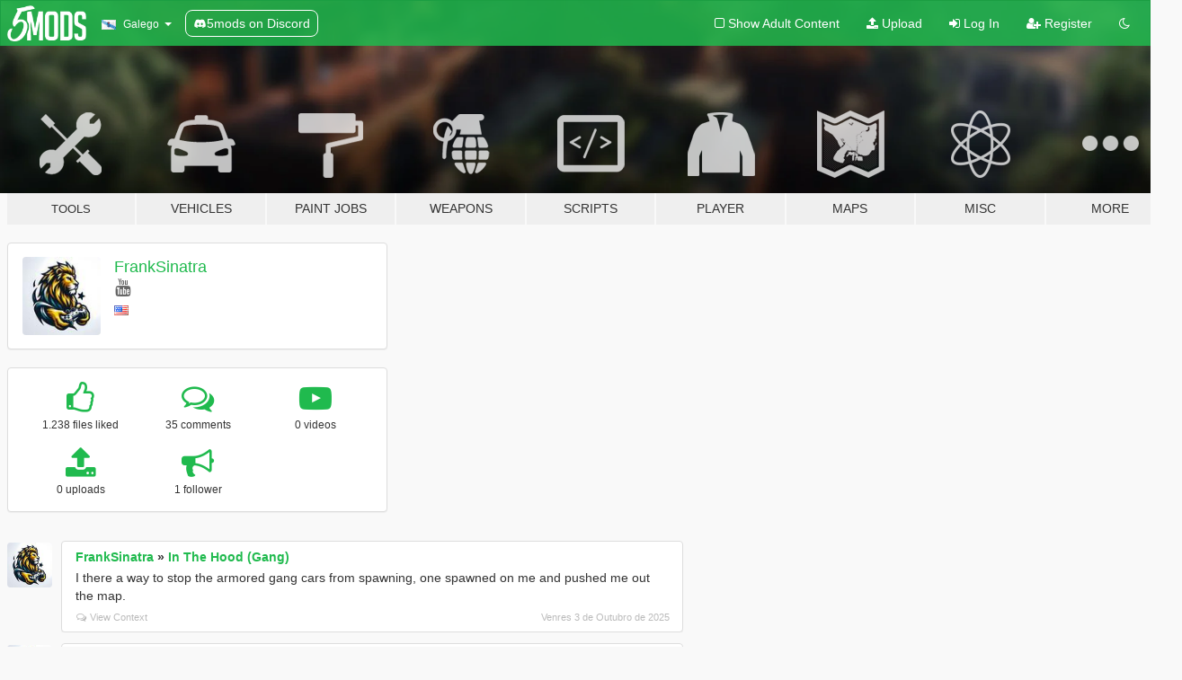

--- FILE ---
content_type: text/html; charset=utf-8
request_url: https://gl.gta5-mods.com/users/FrankSinatra
body_size: 7391
content:

<!DOCTYPE html>
<html lang="gl" dir="ltr">
<head>
	<title>
		GTA 5 Mods by FrankSinatra - GTA5-Mods.com
	</title>

		<script
		  async
		  src="https://hb.vntsm.com/v4/live/vms/sites/gta5-mods.com/index.js"
        ></script>

        <script>
          self.__VM = self.__VM || [];
          self.__VM.push(function (admanager, scope) {
            scope.Config.buildPlacement((configBuilder) => {
              configBuilder.add("billboard");
              configBuilder.addDefaultOrUnique("mobile_mpu").setBreakPoint("mobile")
            }).display("top-ad");

            scope.Config.buildPlacement((configBuilder) => {
              configBuilder.add("leaderboard");
              configBuilder.addDefaultOrUnique("mobile_mpu").setBreakPoint("mobile")
            }).display("central-ad");

            scope.Config.buildPlacement((configBuilder) => {
              configBuilder.add("mpu");
              configBuilder.addDefaultOrUnique("mobile_mpu").setBreakPoint("mobile")
            }).display("side-ad");

            scope.Config.buildPlacement((configBuilder) => {
              configBuilder.add("leaderboard");
              configBuilder.addDefaultOrUnique("mpu").setBreakPoint({ mediaQuery: "max-width:1200px" })
            }).display("central-ad-2");

            scope.Config.buildPlacement((configBuilder) => {
              configBuilder.add("leaderboard");
              configBuilder.addDefaultOrUnique("mobile_mpu").setBreakPoint("mobile")
            }).display("bottom-ad");

            scope.Config.buildPlacement((configBuilder) => {
              configBuilder.add("desktop_takeover");
              configBuilder.addDefaultOrUnique("mobile_takeover").setBreakPoint("mobile")
            }).display("takeover-ad");

            scope.Config.get('mpu').display('download-ad-1');
          });
        </script>

	<meta charset="utf-8">
	<meta name="viewport" content="width=320, initial-scale=1.0, maximum-scale=1.0">
	<meta http-equiv="X-UA-Compatible" content="IE=edge">
	<meta name="msapplication-config" content="none">
	<meta name="theme-color" content="#20ba4e">
	<meta name="msapplication-navbutton-color" content="#20ba4e">
	<meta name="apple-mobile-web-app-capable" content="yes">
	<meta name="apple-mobile-web-app-status-bar-style" content="#20ba4e">
	<meta name="csrf-param" content="authenticity_token" />
<meta name="csrf-token" content="CdnWMu5Is4lRV3VbeBo2gj/E9IIe0++oefLlMdxmkAJhkcZqKzJbDBgn+jtnxkpHVOE96UyGGVaoDSsQe89PbQ==" />
	

	<link rel="shortcut icon" type="image/x-icon" href="https://images.gta5-mods.com/icons/favicon.png">
	<link rel="stylesheet" media="screen" href="/assets/application-7e510725ebc5c55e88a9fd87c027a2aa9e20126744fbac89762e0fd54819c399.css" />
	    <link rel="alternate" hreflang="id" href="https://id.gta5-mods.com/users/FrankSinatra">
    <link rel="alternate" hreflang="ms" href="https://ms.gta5-mods.com/users/FrankSinatra">
    <link rel="alternate" hreflang="bg" href="https://bg.gta5-mods.com/users/FrankSinatra">
    <link rel="alternate" hreflang="ca" href="https://ca.gta5-mods.com/users/FrankSinatra">
    <link rel="alternate" hreflang="cs" href="https://cs.gta5-mods.com/users/FrankSinatra">
    <link rel="alternate" hreflang="da" href="https://da.gta5-mods.com/users/FrankSinatra">
    <link rel="alternate" hreflang="de" href="https://de.gta5-mods.com/users/FrankSinatra">
    <link rel="alternate" hreflang="el" href="https://el.gta5-mods.com/users/FrankSinatra">
    <link rel="alternate" hreflang="en" href="https://www.gta5-mods.com/users/FrankSinatra">
    <link rel="alternate" hreflang="es" href="https://es.gta5-mods.com/users/FrankSinatra">
    <link rel="alternate" hreflang="fr" href="https://fr.gta5-mods.com/users/FrankSinatra">
    <link rel="alternate" hreflang="gl" href="https://gl.gta5-mods.com/users/FrankSinatra">
    <link rel="alternate" hreflang="ko" href="https://ko.gta5-mods.com/users/FrankSinatra">
    <link rel="alternate" hreflang="hi" href="https://hi.gta5-mods.com/users/FrankSinatra">
    <link rel="alternate" hreflang="it" href="https://it.gta5-mods.com/users/FrankSinatra">
    <link rel="alternate" hreflang="hu" href="https://hu.gta5-mods.com/users/FrankSinatra">
    <link rel="alternate" hreflang="mk" href="https://mk.gta5-mods.com/users/FrankSinatra">
    <link rel="alternate" hreflang="nl" href="https://nl.gta5-mods.com/users/FrankSinatra">
    <link rel="alternate" hreflang="nb" href="https://no.gta5-mods.com/users/FrankSinatra">
    <link rel="alternate" hreflang="pl" href="https://pl.gta5-mods.com/users/FrankSinatra">
    <link rel="alternate" hreflang="pt-BR" href="https://pt.gta5-mods.com/users/FrankSinatra">
    <link rel="alternate" hreflang="ro" href="https://ro.gta5-mods.com/users/FrankSinatra">
    <link rel="alternate" hreflang="ru" href="https://ru.gta5-mods.com/users/FrankSinatra">
    <link rel="alternate" hreflang="sl" href="https://sl.gta5-mods.com/users/FrankSinatra">
    <link rel="alternate" hreflang="fi" href="https://fi.gta5-mods.com/users/FrankSinatra">
    <link rel="alternate" hreflang="sv" href="https://sv.gta5-mods.com/users/FrankSinatra">
    <link rel="alternate" hreflang="vi" href="https://vi.gta5-mods.com/users/FrankSinatra">
    <link rel="alternate" hreflang="tr" href="https://tr.gta5-mods.com/users/FrankSinatra">
    <link rel="alternate" hreflang="uk" href="https://uk.gta5-mods.com/users/FrankSinatra">
    <link rel="alternate" hreflang="zh-CN" href="https://zh.gta5-mods.com/users/FrankSinatra">

  <script src="/javascripts/ads.js"></script>

		<!-- Nexus Google Tag Manager -->
		<script nonce="true">
//<![CDATA[
				window.dataLayer = window.dataLayer || [];

						window.dataLayer.push({
								login_status: 'Guest',
								user_id: undefined,
								gta5mods_id: undefined,
						});

//]]>
</script>
		<script nonce="true">
//<![CDATA[
				(function(w,d,s,l,i){w[l]=w[l]||[];w[l].push({'gtm.start':
				new Date().getTime(),event:'gtm.js'});var f=d.getElementsByTagName(s)[0],
				j=d.createElement(s),dl=l!='dataLayer'?'&l='+l:'';j.async=true;j.src=
				'https://www.googletagmanager.com/gtm.js?id='+i+dl;f.parentNode.insertBefore(j,f);
				})(window,document,'script','dataLayer','GTM-KCVF2WQ');

//]]>
</script>		<!-- End Nexus Google Tag Manager -->
</head>
<body class=" gl">
	<!-- Google Tag Manager (noscript) -->
	<noscript><iframe src="https://www.googletagmanager.com/ns.html?id=GTM-KCVF2WQ"
										height="0" width="0" style="display:none;visibility:hidden"></iframe></noscript>
	<!-- End Google Tag Manager (noscript) -->

<div id="page-cover"></div>
<div id="page-loading">
	<span class="graphic"></span>
	<span class="message">Loading...</span>
</div>

<div id="page-cover"></div>

<nav id="main-nav" class="navbar navbar-default">
  <div class="container">
    <div class="navbar-header">
      <a class="navbar-brand" href="/"></a>

      <ul class="nav navbar-nav">
        <li id="language-dropdown" class="dropdown">
          <a href="#language" class="dropdown-toggle" data-toggle="dropdown">
            <span class="famfamfam-flag-es-gl icon"></span>&nbsp;
            <span class="language-name">Galego</span>
            <span class="caret"></span>
          </a>

          <ul class="dropdown-menu dropdown-menu-with-footer">
                <li>
                  <a href="https://id.gta5-mods.com/users/FrankSinatra">
                    <span class="famfamfam-flag-id"></span>
                    <span class="language-name">Bahasa Indonesia</span>
                  </a>
                </li>
                <li>
                  <a href="https://ms.gta5-mods.com/users/FrankSinatra">
                    <span class="famfamfam-flag-my"></span>
                    <span class="language-name">Bahasa Melayu</span>
                  </a>
                </li>
                <li>
                  <a href="https://bg.gta5-mods.com/users/FrankSinatra">
                    <span class="famfamfam-flag-bg"></span>
                    <span class="language-name">Български</span>
                  </a>
                </li>
                <li>
                  <a href="https://ca.gta5-mods.com/users/FrankSinatra">
                    <span class="famfamfam-flag-catalonia"></span>
                    <span class="language-name">Català</span>
                  </a>
                </li>
                <li>
                  <a href="https://cs.gta5-mods.com/users/FrankSinatra">
                    <span class="famfamfam-flag-cz"></span>
                    <span class="language-name">Čeština</span>
                  </a>
                </li>
                <li>
                  <a href="https://da.gta5-mods.com/users/FrankSinatra">
                    <span class="famfamfam-flag-dk"></span>
                    <span class="language-name">Dansk</span>
                  </a>
                </li>
                <li>
                  <a href="https://de.gta5-mods.com/users/FrankSinatra">
                    <span class="famfamfam-flag-de"></span>
                    <span class="language-name">Deutsch</span>
                  </a>
                </li>
                <li>
                  <a href="https://el.gta5-mods.com/users/FrankSinatra">
                    <span class="famfamfam-flag-gr"></span>
                    <span class="language-name">Ελληνικά</span>
                  </a>
                </li>
                <li>
                  <a href="https://www.gta5-mods.com/users/FrankSinatra">
                    <span class="famfamfam-flag-gb"></span>
                    <span class="language-name">English</span>
                  </a>
                </li>
                <li>
                  <a href="https://es.gta5-mods.com/users/FrankSinatra">
                    <span class="famfamfam-flag-es"></span>
                    <span class="language-name">Español</span>
                  </a>
                </li>
                <li>
                  <a href="https://fr.gta5-mods.com/users/FrankSinatra">
                    <span class="famfamfam-flag-fr"></span>
                    <span class="language-name">Français</span>
                  </a>
                </li>
                <li>
                  <a href="https://gl.gta5-mods.com/users/FrankSinatra">
                    <span class="famfamfam-flag-es-gl"></span>
                    <span class="language-name">Galego</span>
                  </a>
                </li>
                <li>
                  <a href="https://ko.gta5-mods.com/users/FrankSinatra">
                    <span class="famfamfam-flag-kr"></span>
                    <span class="language-name">한국어</span>
                  </a>
                </li>
                <li>
                  <a href="https://hi.gta5-mods.com/users/FrankSinatra">
                    <span class="famfamfam-flag-in"></span>
                    <span class="language-name">हिन्दी</span>
                  </a>
                </li>
                <li>
                  <a href="https://it.gta5-mods.com/users/FrankSinatra">
                    <span class="famfamfam-flag-it"></span>
                    <span class="language-name">Italiano</span>
                  </a>
                </li>
                <li>
                  <a href="https://hu.gta5-mods.com/users/FrankSinatra">
                    <span class="famfamfam-flag-hu"></span>
                    <span class="language-name">Magyar</span>
                  </a>
                </li>
                <li>
                  <a href="https://mk.gta5-mods.com/users/FrankSinatra">
                    <span class="famfamfam-flag-mk"></span>
                    <span class="language-name">Македонски</span>
                  </a>
                </li>
                <li>
                  <a href="https://nl.gta5-mods.com/users/FrankSinatra">
                    <span class="famfamfam-flag-nl"></span>
                    <span class="language-name">Nederlands</span>
                  </a>
                </li>
                <li>
                  <a href="https://no.gta5-mods.com/users/FrankSinatra">
                    <span class="famfamfam-flag-no"></span>
                    <span class="language-name">Norsk</span>
                  </a>
                </li>
                <li>
                  <a href="https://pl.gta5-mods.com/users/FrankSinatra">
                    <span class="famfamfam-flag-pl"></span>
                    <span class="language-name">Polski</span>
                  </a>
                </li>
                <li>
                  <a href="https://pt.gta5-mods.com/users/FrankSinatra">
                    <span class="famfamfam-flag-br"></span>
                    <span class="language-name">Português do Brasil</span>
                  </a>
                </li>
                <li>
                  <a href="https://ro.gta5-mods.com/users/FrankSinatra">
                    <span class="famfamfam-flag-ro"></span>
                    <span class="language-name">Română</span>
                  </a>
                </li>
                <li>
                  <a href="https://ru.gta5-mods.com/users/FrankSinatra">
                    <span class="famfamfam-flag-ru"></span>
                    <span class="language-name">Русский</span>
                  </a>
                </li>
                <li>
                  <a href="https://sl.gta5-mods.com/users/FrankSinatra">
                    <span class="famfamfam-flag-si"></span>
                    <span class="language-name">Slovenščina</span>
                  </a>
                </li>
                <li>
                  <a href="https://fi.gta5-mods.com/users/FrankSinatra">
                    <span class="famfamfam-flag-fi"></span>
                    <span class="language-name">Suomi</span>
                  </a>
                </li>
                <li>
                  <a href="https://sv.gta5-mods.com/users/FrankSinatra">
                    <span class="famfamfam-flag-se"></span>
                    <span class="language-name">Svenska</span>
                  </a>
                </li>
                <li>
                  <a href="https://vi.gta5-mods.com/users/FrankSinatra">
                    <span class="famfamfam-flag-vn"></span>
                    <span class="language-name">Tiếng Việt</span>
                  </a>
                </li>
                <li>
                  <a href="https://tr.gta5-mods.com/users/FrankSinatra">
                    <span class="famfamfam-flag-tr"></span>
                    <span class="language-name">Türkçe</span>
                  </a>
                </li>
                <li>
                  <a href="https://uk.gta5-mods.com/users/FrankSinatra">
                    <span class="famfamfam-flag-ua"></span>
                    <span class="language-name">Українська</span>
                  </a>
                </li>
                <li>
                  <a href="https://zh.gta5-mods.com/users/FrankSinatra">
                    <span class="famfamfam-flag-cn"></span>
                    <span class="language-name">中文</span>
                  </a>
                </li>
          </ul>
        </li>
        <li class="discord-link">
          <a href="https://discord.gg/2PR7aMzD4U" target="_blank" rel="noreferrer">
            <img src="https://images.gta5-mods.com/site/discord-header.svg" height="15px" alt="">
            <span>5mods on Discord</span>
          </a>
        </li>
      </ul>
    </div>

    <ul class="nav navbar-nav navbar-right">
        <li>
          <a href="/adult_filter" title="Light mode">
              <span class="fa fa-square-o"></span>
            <span>Show Adult <span class="adult-filter__content-text">Content</span></span>
          </a>
        </li>
      <li class="hidden-xs">
        <a href="/upload">
          <span class="icon fa fa-upload"></span>
          Upload
        </a>
      </li>

        <li>
          <a href="/login?r=/users/FrankSinatra">
            <span class="icon fa fa-sign-in"></span>
            <span class="login-text">Log In</span>
          </a>
        </li>

        <li class="hidden-xs">
          <a href="/register?r=/users/FrankSinatra">
            <span class="icon fa fa-user-plus"></span>
            Register
          </a>
        </li>

        <li>
            <a href="/dark_mode" title="Dark mode">
              <span class="fa fa-moon-o"></span>
            </a>
        </li>

      <li id="search-dropdown">
        <a href="#search" class="dropdown-toggle" data-toggle="dropdown">
          <span class="fa fa-search"></span>
        </a>

        <div class="dropdown-menu">
          <div class="form-inline">
            <div class="form-group">
              <div class="input-group">
                <div class="input-group-addon"><span  class="fa fa-search"></span></div>
                <input type="text" class="form-control" placeholder="Search GTA 5 mods...">
              </div>
            </div>
            <button type="submit" class="btn btn-primary">
              Search
            </button>
          </div>
        </div>
      </li>
    </ul>
  </div>
</nav>

<div id="banner" class="">
  <div class="container hidden-xs">
    <div id="intro">
      <h1 class="styled">Welcome to GTA5-Mods.com</h1>
      <p>Select one of the following categories to start browsing the latest GTA 5 PC mods:</p>
    </div>
  </div>

  <div class="container">
    <ul id="navigation" class="clearfix gl">
        <li class="tools ">
          <a href="/tools">
            <span class="icon-category"></span>
            <span class="label-border"></span>
            <span class="label-category lg-small md-small">
              <span>Tools</span>
            </span>
          </a>
        </li>
        <li class="vehicles ">
          <a href="/vehicles">
            <span class="icon-category"></span>
            <span class="label-border"></span>
            <span class="label-category ">
              <span>Vehicles</span>
            </span>
          </a>
        </li>
        <li class="paintjobs ">
          <a href="/paintjobs">
            <span class="icon-category"></span>
            <span class="label-border"></span>
            <span class="label-category ">
              <span>Paint Jobs</span>
            </span>
          </a>
        </li>
        <li class="weapons ">
          <a href="/weapons">
            <span class="icon-category"></span>
            <span class="label-border"></span>
            <span class="label-category ">
              <span>Weapons</span>
            </span>
          </a>
        </li>
        <li class="scripts ">
          <a href="/scripts">
            <span class="icon-category"></span>
            <span class="label-border"></span>
            <span class="label-category ">
              <span>Scripts</span>
            </span>
          </a>
        </li>
        <li class="player ">
          <a href="/player">
            <span class="icon-category"></span>
            <span class="label-border"></span>
            <span class="label-category ">
              <span>Player</span>
            </span>
          </a>
        </li>
        <li class="maps ">
          <a href="/maps">
            <span class="icon-category"></span>
            <span class="label-border"></span>
            <span class="label-category ">
              <span>Maps</span>
            </span>
          </a>
        </li>
        <li class="misc ">
          <a href="/misc">
            <span class="icon-category"></span>
            <span class="label-border"></span>
            <span class="label-category ">
              <span>Misc</span>
            </span>
          </a>
        </li>
      <li id="more-dropdown" class="more dropdown">
        <a href="#more" class="dropdown-toggle" data-toggle="dropdown">
          <span class="icon-category"></span>
          <span class="label-border"></span>
          <span class="label-category ">
            <span>More</span>
          </span>
        </a>

        <ul class="dropdown-menu pull-right">
          <li>
            <a href="http://www.gta5cheats.com" target="_blank">
              <span class="fa fa-external-link"></span>
              GTA 5 Cheats
            </a>
          </li>
        </ul>
      </li>
    </ul>
  </div>
</div>

<div id="content">
  
<div id="profile" data-user-id="1523605">
  <div class="container">


        <div class="row">
          <div class="col-sm-6 col-md-4">
            <div class="user-panel panel panel-default">
              <div class="panel-body">
                <div class="row">
                  <div class="col-xs-3">
                    <a href="/users/FrankSinatra">
                      <img class="img-responsive" src="https://img.gta5-mods.com/q75-w100-h100-cfill/avatars/1523605/132840-Small jai.jpg" alt="132840 small jai" />
                    </a>
                  </div>
                  <div class="col-xs-9">
                    <a class="username" href="/users/FrankSinatra">FrankSinatra</a>

                        <br/>

                            <div class="user-social">
                              





<a title="YouTube" target="_blank" href="https://www.youtube.com/channel/UCEisdCPVySQbcb09DXOtCuw"><span class="fa fa-youtube"></span></a>






                            </div>

                              <div class="user-location">
                                <span title="United States" class="famfamfam-flag-us user-location-country"></span>
                                
                              </div>

                            <div class="g-ytsubscribe" data-channel="null" data-channelid="UCEisdCPVySQbcb09DXOtCuw" data-layout="default" data-count="default"></div>



                  </div>
                </div>
              </div>
            </div>

              <div class="panel panel-default" dir="auto">
                <div class="panel-body">
                    <div class="user-stats">
                      <div class="row">
                        <div class="col-xs-4">
                          <span class="stat-icon fa fa-thumbs-o-up"></span>
                          <span class="stat-label">
                            1.238 files liked
                          </span>
                        </div>
                        <div class="col-xs-4">
                          <span class="stat-icon fa fa-comments-o"></span>
                          <span class="stat-label">
                            35 comments
                          </span>
                        </div>
                        <div class="col-xs-4">
                          <span class="stat-icon fa fa-youtube-play"></span>
                          <span class="stat-label">
                            0 videos
                          </span>
                        </div>
                      </div>

                      <div class="row">
                        <div class="col-xs-4">
                          <span class="stat-icon fa fa-upload"></span>
                          <span class="stat-label">
                            0 uploads
                          </span>
                        </div>
                        <div class="col-xs-4">
                          <span class="stat-icon fa fa-bullhorn"></span>
                          <span class="stat-label">
                            1 follower
                          </span>
                        </div>
                      </div>
                    </div>
                </div>
              </div>
          </div>

        </div>

            <div class="row">

                  <div id="comments" class="col-sm-7">
                    <ul class="media-list comments-list" style="display: block;">
                      
    <li id="comment-2385687" class="comment media " data-comment-id="2385687" data-username="FrankSinatra" data-mentions="[]">
      <div class="media-left">
        <a href="/users/FrankSinatra"><img class="media-object" src="https://img.gta5-mods.com/q75-w100-h100-cfill/avatars/1523605/132840-Small jai.jpg" alt="132840 small jai" /></a>
      </div>
      <div class="media-body">
        <div class="panel panel-default">
          <div class="panel-body">
            <div class="media-heading clearfix">
              <div class="pull-left flip" dir="auto">
                <a href="/users/FrankSinatra">FrankSinatra</a>
                    &raquo;
                    <a href="/scripts/in-the-hood">In The Hood (Gang)</a>
              </div>
              <div class="pull-right flip">
                

                
              </div>
            </div>

            <div class="comment-text " dir="auto"><p>I there a way to stop the armored gang cars from spawning, one spawned on me and pushed me out the map.</p></div>

            <div class="media-details clearfix">
              <div class="row">
                <div class="col-md-8 text-left flip">

                    <a class="inline-icon-text" href="/scripts/in-the-hood#comment-2385687"><span class="fa fa-comments-o"></span>View Context</a>

                  

                  
                </div>
                <div class="col-md-4 text-right flip" title="Venres,  3 de Outubro de 2025 ás 05:45">Venres  3 de Outubro de 2025</div>
              </div>
            </div>
          </div>
        </div>
      </div>
    </li>

    <li id="comment-2385580" class="comment media " data-comment-id="2385580" data-username="FrankSinatra" data-mentions="[]">
      <div class="media-left">
        <a href="/users/FrankSinatra"><img class="media-object" src="https://img.gta5-mods.com/q75-w100-h100-cfill/avatars/1523605/132840-Small jai.jpg" alt="132840 small jai" /></a>
      </div>
      <div class="media-body">
        <div class="panel panel-default">
          <div class="panel-body">
            <div class="media-heading clearfix">
              <div class="pull-left flip" dir="auto">
                <a href="/users/FrankSinatra">FrankSinatra</a>
                    &raquo;
                    <a href="/scripts/in-the-hood">In The Hood (Gang)</a>
              </div>
              <div class="pull-right flip">
                

                <span class="comment-rating" data-rating="5.0"></span>
              </div>
            </div>

            <div class="comment-text " dir="auto"><p>I really like this mod.</p></div>

            <div class="media-details clearfix">
              <div class="row">
                <div class="col-md-8 text-left flip">

                    <a class="inline-icon-text" href="/scripts/in-the-hood#comment-2385580"><span class="fa fa-comments-o"></span>View Context</a>

                  

                  
                </div>
                <div class="col-md-4 text-right flip" title="Xoves,  2 de Outubro de 2025 ás 18:51">Xoves  2 de Outubro de 2025</div>
              </div>
            </div>
          </div>
        </div>
      </div>
    </li>

    <li id="comment-2382423" class="comment media " data-comment-id="2382423" data-username="FrankSinatra" data-mentions="[]">
      <div class="media-left">
        <a href="/users/FrankSinatra"><img class="media-object" src="https://img.gta5-mods.com/q75-w100-h100-cfill/avatars/1523605/132840-Small jai.jpg" alt="132840 small jai" /></a>
      </div>
      <div class="media-body">
        <div class="panel panel-default">
          <div class="panel-body">
            <div class="media-heading clearfix">
              <div class="pull-left flip" dir="auto">
                <a href="/users/FrankSinatra">FrankSinatra</a>
                    &raquo;
                    <a href="/scripts/counterfeit-business-v">Counterfeit Business V</a>
              </div>
              <div class="pull-right flip">
                

                <span class="comment-rating" data-rating="5.0"></span>
              </div>
            </div>

            <div class="comment-text " dir="auto"><p>I fixed it, if you&#39;re installing this mod, make sure whatever you use to enable mp maps is enabled before staring the game. In my case, mine mp maps kept turning off. Great mod!!!!</p></div>

            <div class="media-details clearfix">
              <div class="row">
                <div class="col-md-8 text-left flip">

                    <a class="inline-icon-text" href="/scripts/counterfeit-business-v#comment-2382423"><span class="fa fa-comments-o"></span>View Context</a>

                  

                  
                </div>
                <div class="col-md-4 text-right flip" title="Martes, 16 de Setembro de 2025 ás 06:37">Martes 16 de Setembro de 2025</div>
              </div>
            </div>
          </div>
        </div>
      </div>
    </li>

    <li id="comment-2382420" class="comment media " data-comment-id="2382420" data-username="FrankSinatra" data-mentions="[]">
      <div class="media-left">
        <a href="/users/FrankSinatra"><img class="media-object" src="https://img.gta5-mods.com/q75-w100-h100-cfill/avatars/1523605/132840-Small jai.jpg" alt="132840 small jai" /></a>
      </div>
      <div class="media-body">
        <div class="panel panel-default">
          <div class="panel-body">
            <div class="media-heading clearfix">
              <div class="pull-left flip" dir="auto">
                <a href="/users/FrankSinatra">FrankSinatra</a>
                    &raquo;
                    <a href="/scripts/counterfeit-business-v">Counterfeit Business V</a>
              </div>
              <div class="pull-right flip">
                

                
              </div>
            </div>

            <div class="comment-text " dir="auto"><p>I turned on my mp maps, entered the build but the interior did not show. This mod has a lot of potential </p></div>

            <div class="media-details clearfix">
              <div class="row">
                <div class="col-md-8 text-left flip">

                    <a class="inline-icon-text" href="/scripts/counterfeit-business-v#comment-2382420"><span class="fa fa-comments-o"></span>View Context</a>

                  

                  
                </div>
                <div class="col-md-4 text-right flip" title="Martes, 16 de Setembro de 2025 ás 06:29">Martes 16 de Setembro de 2025</div>
              </div>
            </div>
          </div>
        </div>
      </div>
    </li>

    <li id="comment-2380394" class="comment media " data-comment-id="2380394" data-username="FrankSinatra" data-mentions="[]">
      <div class="media-left">
        <a href="/users/FrankSinatra"><img class="media-object" src="https://img.gta5-mods.com/q75-w100-h100-cfill/avatars/1523605/132840-Small jai.jpg" alt="132840 small jai" /></a>
      </div>
      <div class="media-body">
        <div class="panel panel-default">
          <div class="panel-body">
            <div class="media-heading clearfix">
              <div class="pull-left flip" dir="auto">
                <a href="/users/FrankSinatra">FrankSinatra</a>
                    &raquo;
                    <a href="/scripts/reseller-life">Reseller Life</a>
              </div>
              <div class="pull-right flip">
                

                
              </div>
            </div>

            <div class="comment-text " dir="auto"><p>I&#39;m loving this mod</p></div>

            <div class="media-details clearfix">
              <div class="row">
                <div class="col-md-8 text-left flip">

                    <a class="inline-icon-text" href="/scripts/reseller-life#comment-2380394"><span class="fa fa-comments-o"></span>View Context</a>

                  

                  
                </div>
                <div class="col-md-4 text-right flip" title="Xoves,  4 de Setembro de 2025 ás 23:16">Xoves  4 de Setembro de 2025</div>
              </div>
            </div>
          </div>
        </div>
      </div>
    </li>

    <li id="comment-2379067" class="comment media " data-comment-id="2379067" data-username="FrankSinatra" data-mentions="[]">
      <div class="media-left">
        <a href="/users/FrankSinatra"><img class="media-object" src="https://img.gta5-mods.com/q75-w100-h100-cfill/avatars/1523605/132840-Small jai.jpg" alt="132840 small jai" /></a>
      </div>
      <div class="media-body">
        <div class="panel panel-default">
          <div class="panel-body">
            <div class="media-heading clearfix">
              <div class="pull-left flip" dir="auto">
                <a href="/users/FrankSinatra">FrankSinatra</a>
                    &raquo;
                    <a href="/scripts/influencer-carrer">Influencer Career</a>
              </div>
              <div class="pull-right flip">
                

                
              </div>
            </div>

            <div class="comment-text " dir="auto"><p>Definitely going to try this </p></div>

            <div class="media-details clearfix">
              <div class="row">
                <div class="col-md-8 text-left flip">

                    <a class="inline-icon-text" href="/scripts/influencer-carrer#comment-2379067"><span class="fa fa-comments-o"></span>View Context</a>

                  

                  
                </div>
                <div class="col-md-4 text-right flip" title="Xoves, 28 de Agosto de 2025 ás 22:17">Xoves 28 de Agosto de 2025</div>
              </div>
            </div>
          </div>
        </div>
      </div>
    </li>

    <li id="comment-2370752" class="comment media " data-comment-id="2370752" data-username="FrankSinatra" data-mentions="[]">
      <div class="media-left">
        <a href="/users/FrankSinatra"><img class="media-object" src="https://img.gta5-mods.com/q75-w100-h100-cfill/avatars/1523605/132840-Small jai.jpg" alt="132840 small jai" /></a>
      </div>
      <div class="media-body">
        <div class="panel panel-default">
          <div class="panel-body">
            <div class="media-heading clearfix">
              <div class="pull-left flip" dir="auto">
                <a href="/users/FrankSinatra">FrankSinatra</a>
                    &raquo;
                    <a href="/scripts/reseller-life">Reseller Life</a>
              </div>
              <div class="pull-right flip">
                

                <span class="comment-rating" data-rating="5.0"></span>
              </div>
            </div>

            <div class="comment-text " dir="auto"><p>I&#39;m deff going to enjoy this mod</p></div>

            <div class="media-details clearfix">
              <div class="row">
                <div class="col-md-8 text-left flip">

                    <a class="inline-icon-text" href="/scripts/reseller-life#comment-2370752"><span class="fa fa-comments-o"></span>View Context</a>

                  

                  
                </div>
                <div class="col-md-4 text-right flip" title="Sábado, 19 de Xullo de 2025 ás 00:09">Sábado 19 de Xullo de 2025</div>
              </div>
            </div>
          </div>
        </div>
      </div>
    </li>

    <li id="comment-2360959" class="comment media " data-comment-id="2360959" data-username="FrankSinatra" data-mentions="[]">
      <div class="media-left">
        <a href="/users/FrankSinatra"><img class="media-object" src="https://img.gta5-mods.com/q75-w100-h100-cfill/avatars/1523605/132840-Small jai.jpg" alt="132840 small jai" /></a>
      </div>
      <div class="media-body">
        <div class="panel panel-default">
          <div class="panel-body">
            <div class="media-heading clearfix">
              <div class="pull-left flip" dir="auto">
                <a href="/users/FrankSinatra">FrankSinatra</a>
                    &raquo;
                    <a href="/scripts/pedhostages-lite-net">PedHostages Lite [.NET]</a>
              </div>
              <div class="pull-right flip">
                

                <span class="comment-rating" data-rating="5.0"></span>
              </div>
            </div>

            <div class="comment-text " dir="auto"><p>This is what I&#39;ve been waiting on, will there be controller support in the future. Dope mod.</p></div>

            <div class="media-details clearfix">
              <div class="row">
                <div class="col-md-8 text-left flip">

                    <a class="inline-icon-text" href="/scripts/pedhostages-lite-net#comment-2360959"><span class="fa fa-comments-o"></span>View Context</a>

                  

                  
                </div>
                <div class="col-md-4 text-right flip" title="Martes,  3 de Xuño de 2025 ás 21:50">Martes  3 de Xuño de 2025</div>
              </div>
            </div>
          </div>
        </div>
      </div>
    </li>

    <li id="comment-2360904" class="comment media " data-comment-id="2360904" data-username="FrankSinatra" data-mentions="[]">
      <div class="media-left">
        <a href="/users/FrankSinatra"><img class="media-object" src="https://img.gta5-mods.com/q75-w100-h100-cfill/avatars/1523605/132840-Small jai.jpg" alt="132840 small jai" /></a>
      </div>
      <div class="media-body">
        <div class="panel panel-default">
          <div class="panel-body">
            <div class="media-heading clearfix">
              <div class="pull-left flip" dir="auto">
                <a href="/users/FrankSinatra">FrankSinatra</a>
                    &raquo;
                    <a href="/scripts/scamv">ScamV</a>
              </div>
              <div class="pull-right flip">
                

                
              </div>
            </div>

            <div class="comment-text " dir="auto"><p>I found it, accidently removed patch2024 from my dlclist. </p></div>

            <div class="media-details clearfix">
              <div class="row">
                <div class="col-md-8 text-left flip">

                    <a class="inline-icon-text" href="/scripts/scamv#comment-2360904"><span class="fa fa-comments-o"></span>View Context</a>

                  

                  
                </div>
                <div class="col-md-4 text-right flip" title="Martes,  3 de Xuño de 2025 ás 18:58">Martes  3 de Xuño de 2025</div>
              </div>
            </div>
          </div>
        </div>
      </div>
    </li>

    <li id="comment-2360839" class="comment media " data-comment-id="2360839" data-username="FrankSinatra" data-mentions="[&quot;5GNomad&quot;]">
      <div class="media-left">
        <a href="/users/FrankSinatra"><img class="media-object" src="https://img.gta5-mods.com/q75-w100-h100-cfill/avatars/1523605/132840-Small jai.jpg" alt="132840 small jai" /></a>
      </div>
      <div class="media-body">
        <div class="panel panel-default">
          <div class="panel-body">
            <div class="media-heading clearfix">
              <div class="pull-left flip" dir="auto">
                <a href="/users/FrankSinatra">FrankSinatra</a>
                    &raquo;
                    <a href="/scripts/scamv">ScamV</a>
              </div>
              <div class="pull-right flip">
                

                <span class="comment-rating" data-rating="5.0"></span>
              </div>
            </div>

            <div class="comment-text " dir="auto"><p><a class="mention" href="/users/5GNomad">@5GNomad</a> I just removed all of my scripts, it still has to same issue. I will keep trying to resolve the problem because I know it&#39;s something I&#39;m not doing.</p></div>

            <div class="media-details clearfix">
              <div class="row">
                <div class="col-md-8 text-left flip">

                    <a class="inline-icon-text" href="/scripts/scamv#comment-2360839"><span class="fa fa-comments-o"></span>View Context</a>

                  

                  
                </div>
                <div class="col-md-4 text-right flip" title="Martes,  3 de Xuño de 2025 ás 15:05">Martes  3 de Xuño de 2025</div>
              </div>
            </div>
          </div>
        </div>
      </div>
    </li>

                    </ul>
                  </div>
            </div>

  </div>
</div>
</div>
<div id="footer">
  <div class="container">

    <div class="row">

      <div class="col-sm-4 col-md-4">

        <a href="/users/Slim Trashman" class="staff">Designed in Alderney</a><br/>
        <a href="/users/rappo" class="staff">Made in Los Santos</a>

      </div>

      <div class="col-sm-8 col-md-8 hidden-xs">

        <div class="col-md-4 hidden-sm hidden-xs">
          <ul>
            <li>
              <a href="/tools">GTA 5 Modding Tools</a>
            </li>
            <li>
              <a href="/vehicles">GTA 5 Vehicle Mods</a>
            </li>
            <li>
              <a href="/paintjobs">GTA 5 Vehicle Paint Job Mods</a>
            </li>
            <li>
              <a href="/weapons">GTA 5 Weapon Mods</a>
            </li>
            <li>
              <a href="/scripts">GTA 5 Script Mods</a>
            </li>
            <li>
              <a href="/player">GTA 5 Player Mods</a>
            </li>
            <li>
              <a href="/maps">GTA 5 Map Mods</a>
            </li>
            <li>
              <a href="/misc">GTA 5 Misc Mods</a>
            </li>
          </ul>
        </div>

        <div class="col-sm-4 col-md-4 hidden-xs">
          <ul>
            <li>
              <a href="/all">Latest Files</a>
            </li>
            <li>
              <a href="/all/tags/featured">Featured Files</a>
            </li>
            <li>
              <a href="/all/most-liked">Most Liked Files</a>
            </li>
            <li>
              <a href="/all/most-downloaded">Most Downloaded Files</a>
            </li>
            <li>
              <a href="/all/highest-rated">Highest Rated Files</a>
            </li>
            <li>
              <a href="/leaderboard">GTA5-Mods.com Leaderboard</a>
            </li>
          </ul>
        </div>

        <div class="col-sm-4 col-md-4">
          <ul>
            <li>
              <a href="/contact">
                Contact
              </a>
            </li>
            <li>
              <a href="/privacy">
                Privacy Policy
              </a>
            </li>
            <li>
              <a href="/terms">
                Terms of Use
              </a>
            </li>
            <li>
              <a href="https://www.cognitoforms.com/NexusMods/_5ModsDMCAForm">
                DMCA
              </a>
            </li>
            <li>
              <a href="https://www.twitter.com/5mods" class="social" target="_blank" rel="noreferrer" title="@5mods on Twitter">
                <span class="fa fa-twitter-square"></span>
                @5mods on Twitter
              </a>
            </li>
            <li>
              <a href="https://www.facebook.com/5mods" class="social" target="_blank" rel="noreferrer" title="5mods on Facebook">
                <span class="fa fa-facebook-official"></span>
                5mods on Facebook
              </a>
            </li>
            <li>
              <a href="https://discord.gg/2PR7aMzD4U" class="social" target="_blank" rel="noreferrer" title="5mods on Discord">
                <img src="https://images.gta5-mods.com/site/discord-footer.svg#discord" height="15px" alt="">
                5mods on Discord
              </a>
            </li>
          </ul>
        </div>

      </div>

    </div>
  </div>
</div>

<script src="/assets/i18n-df0d92353b403d0e94d1a4f346ded6a37d72d69e9a14f2caa6d80e755877da17.js"></script>
<script src="/assets/translations-a23fafd59dbdbfa99c7d1d49b61f0ece1d1aff5b9b63d693ca14bfa61420d77c.js"></script>
<script type="text/javascript">
		I18n.defaultLocale = 'en';
		I18n.locale = 'gl';
		I18n.fallbacks = true;

		var GTA5M = {User: {authenticated: false}};
</script>
<script src="/assets/application-d3801923323270dc3fae1f7909466e8a12eaf0dc3b846aa57c43fa1873fe9d56.js"></script>
  <script src="https://apis.google.com/js/platform.js" xmlns="http://www.w3.org/1999/html"></script>
            <script type="application/ld+json">
            {
              "@context": "http://schema.org",
              "@type": "Person",
              "name": "FrankSinatra"
            }
            </script>


<!-- Quantcast Tag -->
<script type="text/javascript">
		var _qevents = _qevents || [];
		(function () {
				var elem = document.createElement('script');
				elem.src = (document.location.protocol == "https:" ? "https://secure" : "http://edge") + ".quantserve.com/quant.js";
				elem.async = true;
				elem.type = "text/javascript";
				var scpt = document.getElementsByTagName('script')[0];
				scpt.parentNode.insertBefore(elem, scpt);
		})();
		_qevents.push({
				qacct: "p-bcgV-fdjlWlQo"
		});
</script>
<noscript>
	<div style="display:none;">
		<img src="//pixel.quantserve.com/pixel/p-bcgV-fdjlWlQo.gif" border="0" height="1" width="1" alt="Quantcast"/>
	</div>
</noscript>
<!-- End Quantcast tag -->

<!-- Ad Blocker Checks -->
<script type="application/javascript">
    (function () {
        console.log("ABD: ", window.AdvertStatus);
        if (window.AdvertStatus === undefined) {
            var container = document.createElement('div');
            container.classList.add('container');

            var div = document.createElement('div');
            div.classList.add('alert', 'alert-warning');
            div.innerText = "Ad-blockers can cause errors with the image upload service, please consider turning them off if you have issues.";
            container.appendChild(div);

            var upload = document.getElementById('upload');
            if (upload) {
                upload.insertBefore(container, upload.firstChild);
            }
        }
    })();
</script>



<div class="js-paloma-hook" data-id="1768692651843">
  <script type="text/javascript">
    (function(){
      // Do not continue if Paloma not found.
      if (window['Paloma'] === undefined) {
        return true;
      }

      Paloma.env = 'production';

      // Remove any callback details if any
      $('.js-paloma-hook[data-id!=' + 1768692651843 + ']').remove();

      var request = {"resource":"User","action":"profile","params":{}};

      Paloma.engine.setRequest({
        id: "1768692651843",
        resource: request['resource'],
        action: request['action'],
        params: request['params']});
    })();
  </script>
</div>
</body>
</html>


--- FILE ---
content_type: text/html; charset=utf-8
request_url: https://accounts.google.com/o/oauth2/postmessageRelay?parent=https%3A%2F%2Fgl.gta5-mods.com&jsh=m%3B%2F_%2Fscs%2Fabc-static%2F_%2Fjs%2Fk%3Dgapi.lb.en.2kN9-TZiXrM.O%2Fd%3D1%2Frs%3DAHpOoo_B4hu0FeWRuWHfxnZ3V0WubwN7Qw%2Fm%3D__features__
body_size: 161
content:
<!DOCTYPE html><html><head><title></title><meta http-equiv="content-type" content="text/html; charset=utf-8"><meta http-equiv="X-UA-Compatible" content="IE=edge"><meta name="viewport" content="width=device-width, initial-scale=1, minimum-scale=1, maximum-scale=1, user-scalable=0"><script src='https://ssl.gstatic.com/accounts/o/2580342461-postmessagerelay.js' nonce="MkmuDphRENWmiecCZV3HJA"></script></head><body><script type="text/javascript" src="https://apis.google.com/js/rpc:shindig_random.js?onload=init" nonce="MkmuDphRENWmiecCZV3HJA"></script></body></html>